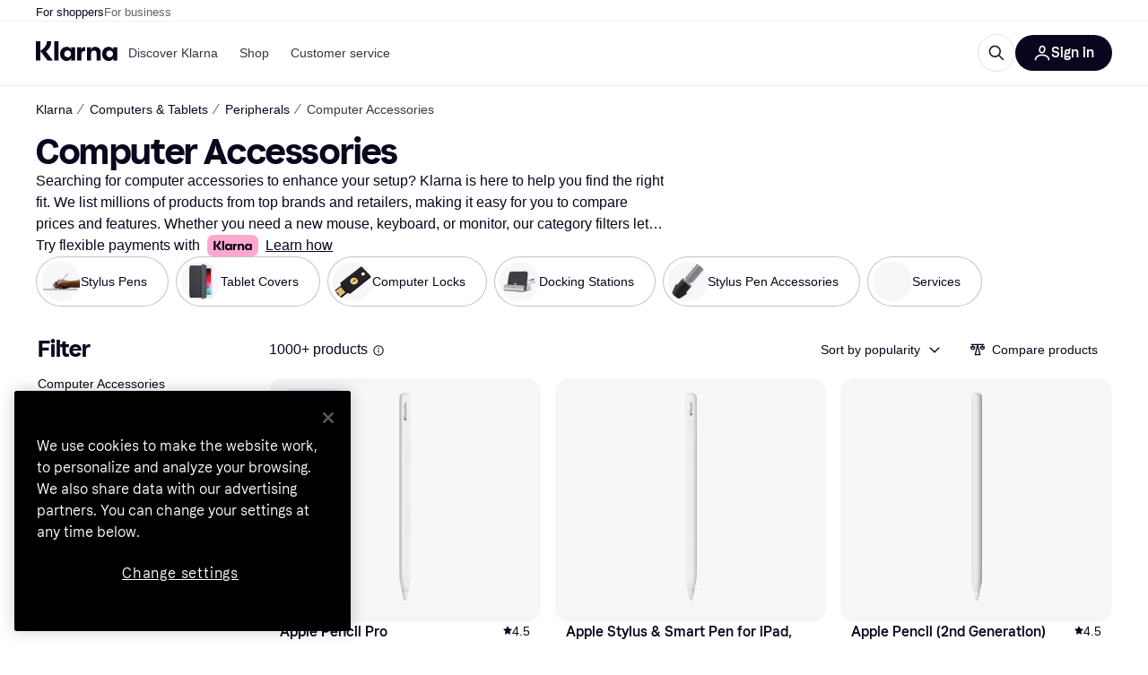

--- FILE ---
content_type: application/javascript
request_url: https://owp.klarna.com/static/features-searchCompare-routes-categoryList-CategoryListContainer-9494c778.js
body_size: 5965
content:
"use strict";(self.__LOADABLE_LOADED_CHUNKS__=self.__LOADABLE_LOADED_CHUNKS__||[]).push([["56335"],{19392(e,t,r){r.d(t,{A:()=>l});let l={contentColumn:"EmdOQxLjKE",mainContentWrapper:"ZttUcuThQb",adSlot:"DDLn3fexqf"}},91904(e,t,r){r.d(t,{A:()=>l});let l={wrapper:"Ytl_Qqz8rU",sideColumn:"YsLs1FWecq",sideFiltersContent:"H6IOzpXM0L",container:"x3Fc8XfUQU"}},53630(e,t,r){r.d(t,{A:()=>c});var l=r(74848),n=r(3956),s=r(96540),i=r(99930),o=r(32905);let a=(0,i.Rq)({resolved:{},chunkName:()=>"components-installmentDisclaimer-InstallmentDisclaimer",isReady(e){let t=this.resolve(e);return!0===this.resolved[t]&&!!r.m[t]},importAsync:()=>Promise.all([r.e("66564"),r.e("97372")]).then(r.bind(r,30768)),requireAsync(e){let t=this.resolve(e);return this.resolved[t]=!1,this.importAsync(e).then(e=>(this.resolved[t]=!0,e))},requireSync(e){return r(this.resolve(e))},resolve:()=>30768}),c=e=>{var t,r;let{position:i,blocks:c,fullWidth:u}=e,d=function(e,t){if(null==e)return{};var r,l,n,s={};if("u">typeof Reflect&&Reflect.ownKeys){for(n=0,r=Reflect.ownKeys(e);n<r.length;n++)l=r[n],!(t.indexOf(l)>=0)&&Object.prototype.propertyIsEnumerable.call(e,l)&&(s[l]=e[l]);return s}if(s=function(e,t){if(null==e)return{};var r,l,n={},s=Object.getOwnPropertyNames(e);for(l=0;l<s.length;l++)r=s[l],!(t.indexOf(r)>=0)&&Object.prototype.propertyIsEnumerable.call(e,r)&&(n[r]=e[r]);return n}(e,t),Object.getOwnPropertySymbols)for(n=0,r=Object.getOwnPropertySymbols(e);n<r.length;n++)l=r[n],!(t.indexOf(l)>=0)&&Object.prototype.propertyIsEnumerable.call(e,l)&&(s[l]=e[l]);return s}(e,["position","blocks","fullWidth"]),{shouldShowDisclaimer:p,translationKey:h}=(0,o.G)(null!=c?c:[],i);if(!p||!h)return null;let y=u?s.Fragment:n.mcf;return(0,l.jsx)(y,{children:(0,l.jsx)(n.azJ,(t=function(e){for(var t=1;t<arguments.length;t++){var r=null!=arguments[t]?arguments[t]:{},l=Object.keys(r);"function"==typeof Object.getOwnPropertySymbols&&(l=l.concat(Object.getOwnPropertySymbols(r).filter(function(e){return Object.getOwnPropertyDescriptor(r,e).enumerable}))),l.forEach(function(t){var l;l=r[t],t in e?Object.defineProperty(e,t,{value:l,enumerable:!0,configurable:!0,writable:!0}):e[t]=l})}return e}({},d),r=r={children:(0,l.jsx)(a,{translationKey:h})},Object.getOwnPropertyDescriptors?Object.defineProperties(t,Object.getOwnPropertyDescriptors(r)):(function(e,t){var r=Object.keys(e);if(Object.getOwnPropertySymbols){var l=Object.getOwnPropertySymbols(e);r.push.apply(r,l)}return r})(Object(r)).forEach(function(e){Object.defineProperty(t,e,Object.getOwnPropertyDescriptor(r,e))}),t))})}},56050(e,t,r){r.d(t,{Vq:()=>b,iP:()=>f,xX:()=>j}),r(18111),r(61701),r(22489),r(44114),r(62953),r(17642),r(58004),r(33853),r(45876),r(32475),r(15024),r(31698),r(7588),r(13579),r(81148),r(18237);var l=r(97665),n=r(76366),s=r(50181),i=r(43604),o=r(24287),a=r(96540),c=r(99930),u=r(81840),d=r(52746);function p(e){for(var t=1;t<arguments.length;t++){var r=null!=arguments[t]?arguments[t]:{},l=Object.keys(r);"function"==typeof Object.getOwnPropertySymbols&&(l=l.concat(Object.getOwnPropertySymbols(r).filter(function(e){return Object.getOwnPropertyDescriptor(r,e).enumerable}))),l.forEach(function(t){var l;l=r[t],t in e?Object.defineProperty(e,t,{value:l,enumerable:!0,configurable:!0,writable:!0}):e[t]=l})}return e}let h="productInfo",y="productInfo-product",f=async(e,t,r)=>{var l;let n=(0,d.pg)(null!=t?t:[]);if(!e||!n||(null==n?void 0:n.length)<1)return[];let i=`/public/v2/listings/products/${e}`,o=(0,s.P)(),a=await o.get("listing-edge-rest",i,{params:p({productIds:n.join(",")},r&&{merchantIds:r})});return null==a||null==(l=a.data.products)?void 0:l.map(e=>p({},e))},g=(0,c.Ib)(h,async(e,t)=>f(e,t),{staleTime:i.Tr}),v=(e,t)=>t.filter(t=>void 0!==t&&t.length>0&&!e.getQueryData([y,t])),m=(e,t)=>{for(let r=0;r<t.length;r++){let l=t[r];e.setQueryData([y,l.id],l)}},b=async(e,t)=>{let r=v(e,t);if(0===r.length)return;let l=[];for(let e=0;e<r.length;e+=50)l.push(r.slice(e,e+50));let n=(0,o.gI)(),s=l.map(t=>e.fetchQuery(g(n,t)).then(t=>{m(e,t)}));await Promise.all(s)},j=e=>{let t=(0,l.jE)(),r=(0,o.gI)(),{fetchingProductIds:s,setFetchingProductIds:c}=(0,u.U)(),d=v(t,e).filter(e=>!s.has(e)),p=[];for(let e=0;e<d.length;e+=50)p.push(d.slice(e,e+50));let g=(0,n.E)({queries:p.map(e=>({queryKey:[h,r,e,s],queryFn:async()=>{c(new Set([...s,...e]));let l=await f(r,e);return m(t,l),c(t=>{let r=new Set(t);return e.forEach(e=>r.delete(e)),r}),l},enabled:e.length>0,staleTime:i.SN}))}),b=g.some(e=>e.isFetching),j=g.every(e=>e.isFetched),O=e.map(e=>t.getQueryData([y,e])).filter(e=>void 0!==e&&!!e.id),A=(0,a.useMemo)(()=>O.reduce((e,t)=>(e[t.id]=t,e),{}),[O]);return{products:O,productsById:A,isFetching:b,isFetched:j}}},54578(e,t,r){r.d(t,{A:()=>C});var l=r(74848),n=r(53630),s=r(3956),i=r(53982),o=r(19604),a=r(9372),c=r(98459),u=r(57927),d=r(86424),p=r(89119),h=r(5444),y=r(16078),f=r(96540),g=r(99930),v=r(11798),m=r(85558),b=r(19392),j=r(24845),O=r(66263),A=r(3264),x=r(76968),w=r(93138),P=r(13990),I=r(23362),S=r(48516),F=r(11591),D=r(24270),E=r(82733),q=r(60248),k=r(68594),Q=r(46689),T=r(36491);let _=(0,g.Rq)({resolved:{},chunkName:()=>"components-filterModal-FilterModal",isReady(e){let t=this.resolve(e);return!0===this.resolved[t]&&!!r.m[t]},importAsync:()=>Promise.all([r.e("66564"),r.e("32837"),r.e("95180"),r.e("56888")]).then(r.bind(r,74634)),requireAsync(e){let t=this.resolve(e);return this.resolved[t]=!1,this.importAsync(e).then(e=>(this.resolved[t]=!0,e))},requireSync(e){return r(this.resolve(e))},resolve:()=>74634}),R=(0,h.i)({resolved:{},chunkName:()=>"components-belowTheFoldSections-BelowTheFoldSections",isReady(e){let t=this.resolve(e);return!0===this.resolved[t]&&!!r.m[t]},importAsync:()=>r.e("94648").then(r.bind(r,47965)),requireAsync(e){let t=this.resolve(e);return this.resolved[t]=!1,this.importAsync(e).then(e=>(this.resolved[t]=!0,e))},requireSync(e){return r(this.resolve(e))},resolve:()=>47965},{renderForBots:!0,fallback:(0,l.jsx)(O.A,{}),lazyRenderId:A.zl}),C=()=>{var e,t;(0,y.s)(R),(0,y.s)(x.A),(0,y.s)(I.A);let{productsContentRef:r,shouldScrollToProducts:h,scrollToProductsAfterRender:g,showFilterModal:O}=(0,f.useContext)(j._),C=(0,p.j)(),N=(0,d.c5)("ads_settings").use_ads,L=(0,d.c5)("ads_settings").use_sidebar_ads;(0,f.useEffect)(()=>()=>{C((0,o.CW)(!1))},[C]);let{seoTitle:M="",commonData:B}=(0,D.zd)(),{appliedFilters:U}=(0,T.I)(),W=(0,Q.e)(),{isLoading:z}=(0,F.mc)(),K=(0,E.lc)(),G=(0,E.Cq)(),$=(0,E.gA)(),H=(0,d.c5)("cl").showFeedbackButton,Z=(0,p.G)(q.uP),V=(0,E.qR)(),X=Math.min(null!=(e=null==V?void 0:V.length)?e:0,1),J=null==B||null==(t=B.analytics)?void 0:t.templateTest;(0,m.A)(J);let Y=null==W?void 0:W.id,{isMobile:ee}=(0,s.UgS)(),et=(0,s.DPo)();(0,f.useEffect)(()=>{h&&g()},[h,g]);let er=(0,f.useCallback)((e,t)=>(0,v.e4)({inlist:t,page:v.sA,pageId:W?`c(${W.id})`:void 0,position:e,paths:null==G?void 0:G.path}),[W,G]),el=(0,f.useMemo)(()=>{var e;let t=(0,k.i)({onLandingPage:Z,appliedFilters:U,seoTitle:M,categoryPaths:null!=(e=null==G?void 0:G.path)?e:[]});return(0,k.V)(t)},[Z,U,M,null==G?void 0:G.path]),en=(0,s.QsY)({m:2,base:1}),es=(0,u.D)(Y);return(0,l.jsxs)(l.Fragment,{children:[(0,l.jsxs)(s.mcf,{"data-product-count":$+K||0,children:[(0,l.jsxs)(s.mcf.Main,{children:[(0,l.jsx)(P.A,{}),(0,l.jsx)(s.Ft2,{desktop:!0,children:H&&(0,l.jsx)(a.A,{})}),(0,l.jsx)(s.QpV,{breadcrumbs:el}),(0,l.jsx)(s.Ft2,{mobile:!0,tablet:!0,children:(0,l.jsx)(w.A,{children:(0,l.jsx)(_,{})})}),(0,l.jsx)(A.Ay,{}),(0,l.jsxs)("div",{className:b.A.mainContentWrapper,children:[(0,l.jsx)(s.Ft2,{desktop:!0,children:(0,l.jsx)(S.A,{})}),(0,l.jsxs)("div",{ref:r,className:b.A.contentColumn,children:[(0,l.jsxs)(s.nhg,{loading:z&&!O,sx:{"> div":{willChange:"auto"}},children:[(0,l.jsx)(I.A,{forceRender:!(X>en),getAd:er}),Y&&$>12&&(0,l.jsx)(s.mcf.FullWidth,{sx:{marginBottom:et.space.l},children:(0,l.jsx)(i.A,{categoryId:Y,position:ee?2:1,slotItem:er(v.Gf,!0)})}),$>0&&K>0&&(0,l.jsx)(s.mcf.FullWidth,{sx:{position:"relative"},children:(0,l.jsx)(s.cGx,{invisible:!0})}),K>0&&(0,l.jsxs)(l.Fragment,{children:[(0,l.jsx)(x.A,{forceRender:0===$}),Y&&(0,l.jsx)(s.mcf.FullWidth,{style:{marginBottom:et.space.xl},children:(0,l.jsx)(i.A,{categoryId:Y,className:b.A.adSlot,position:ee?3:2,slotItem:er(v.Gf,!0)})})]})]}),(0,l.jsx)(R,{})]})]})]}),N&&L&&(null==W?void 0:W.id)&&(0,l.jsx)(s.mcf.Aside,{children:(0,l.jsx)(c.A,{categoryId:W.id,getAd:er})})]}),!es&&(0,l.jsx)(n.A,{position:"BOTTOM_OF_PAGE"})]})}},54969(e,t,r){r.r(t),r.d(t,{default:()=>F}),r(62953),r(48408),r(14603),r(47566),r(98721),r(27495),r(25440),r(44114);var l=r(74848),n=r(27916),s=r(86424),i=r(24287),o=r(99627),a=r(93775),c=r(56050),u=r(54578),d=r(24845),p=r(76968),h=r(23362),y=r(20062),f=r(48516),g=r(1257),v=r(94197),m=r(72967),b=r(11591),j=r(24270),O=r(88184),A=r(60248),x=r(25469),w=r(71953),P=r(60391);let I=()=>((0,O.t)(),(0,l.jsx)(d.Q,{children:(0,l.jsx)(u.A,{})}));I.getInitialProps=async({store:e,reactRouterContext:t,routeParams:r,location:l,queryClient:a})=>{var u,d,O,A;let{dispatch:I}=e,S=new URLSearchParams(l.search),F=new URLSearchParams(l.hash.replace(/^#?/,"")),D=(0,w.Dk)(S,F),{categoryId:E,categoryName:q}=r;if(E.startsWith("cl")&&(E=E.slice(2)),!(0,w.iW)(E))throw new o.nh;let k=(0,n.fH)(),Q=(0,s.c5)("cl").inlistContent,T=(0,y.lB)(),_=(0,n.H3)(),R=(O=function(e){for(var t=1;t<arguments.length;t++){var r=null!=arguments[t]?arguments[t]:{},l=Object.keys(r);"function"==typeof Object.getOwnPropertySymbols&&(l=l.concat(Object.getOwnPropertySymbols(r).filter(function(e){return Object.getOwnPropertyDescriptor(r,e).enumerable}))),l.forEach(function(t){var l;l=r[t],t in e?Object.defineProperty(e,t,{value:l,enumerable:!0,configurable:!0,writable:!0}):e[t]=l})}return e}({},D),A=A={categoryId:E,categoryName:q,sorting:D.sorting||x.x},Object.getOwnPropertyDescriptors?Object.defineProperties(O,Object.getOwnPropertyDescriptors(A)):(function(e,t){var r=Object.keys(e);if(Object.getOwnPropertySymbols){var l=Object.getOwnPropertySymbols(e);r.push.apply(r,l)}return r})(Object(A)).forEach(function(e){Object.defineProperty(O,e,Object.getOwnPropertyDescriptor(A,e))}),O);if(void 0===R.categoryId)return;let C=(0,i.gI)(),N={appliedFilters:R.appliedFilters,categoryId:R.categoryId,searchQuery:R.searchQuery,sorting:R.sorting,countryCode:C,deviceCategory:_,page:R.page||1,quickFilterDeals:T},L=(0,P.w)(R.categoryId),M=[a.fetchQuery((0,j.K0)({countryCode:C,deviceCategory:_,categoryId:R.categoryId,appliedFilters:R.appliedFilters,page:R.page||1})),a.fetchInfiniteQuery((0,b.Ty)()(N)),a.fetchQuery((0,v.m)(C,R.categoryId,R.appliedFilters))];T&&M.push(a.fetchQuery((0,g.v)({appliedFilters:R.appliedFilters,categoryId:R.categoryId,searchQuery:R.searchQuery,countryCode:C,filterId:"PRICE_DROP"}))),Q&&M.push(a.prefetchQuery((0,m.l)(R.categoryId,C,R.appliedFilters))),L&&M.push((0,c.Vq)(a,[L]));let B=h.A.load(),U=p.A.load();k&&f.A.preload();let[W,z]=await Promise.all(M),K=null==W?void 0:W.redirect;if(K){t.url=K.location,t.status=K.status,a.removeQueries({exact:!1,queryKey:[j.o3,{countryCode:C,deviceCategory:_,categoryId:R.categoryId,appliedFilters:R.appliedFilters}]});return}let{totalCategoryOfferHits:G,totalProductHits:$}=null!=(u=null==z||null==(d=z.pages)?void 0:d[0])?u:{},H=[];$>0?H.push(B):G>0&&H.push(U),await Promise.all(H)};let S=[{name:A.aX,reducer:A.Ay}],F=(0,a.M)(S)(I)},98794(e,t,r){r.d(t,{A:()=>s});var l=r(74848),n=r(3956);let s=function({withHeading:e}){return(0,l.jsxs)(n.mcf.FullWidth,{children:[e&&(0,l.jsx)(n.azJ,{paddingBottom:"m",children:(0,l.jsx)(n.rrI,{heading:!0,size:"m"})}),(0,l.jsxs)(n.ELT,{hideUnfilledRows:!0,columns:{base:2,xs:2,m:3,l:3,xl:3,xxl:4},children:[(0,l.jsx)(n.ELT.Item,{children:(0,l.jsx)(n.AAZ,{loading:!0})}),(0,l.jsx)(n.ELT.Item,{children:(0,l.jsx)(n.AAZ,{loading:!0})}),(0,l.jsx)(n.ELT.Item,{children:(0,l.jsx)(n.AAZ,{loading:!0})}),(0,l.jsx)(n.ELT.Item,{children:(0,l.jsx)(n.AAZ,{loading:!0})})]})]})}},76968(e,t,r){r.d(t,{A:()=>i});var l=r(74848),n=r(5444),s=r(98794);let i=(0,n.i)({resolved:{},chunkName:()=>"CategoryOfferSection",isReady(e){let t=this.resolve(e);return!0===this.resolved[t]&&!!r.m[t]},importAsync:()=>Promise.all([r.e("66564"),r.e("58185")]).then(r.bind(r,28280)),requireAsync(e){let t=this.resolve(e);return this.resolved[t]=!1,this.importAsync(e).then(e=>(this.resolved[t]=!0,e))},requireSync(e){return r(this.resolve(e))},resolve:()=>28280},{renderForBots:!0,fallback:(0,l.jsx)(s.A,{withHeading:!0})})},93138(e,t,r){r.d(t,{A:()=>i});var l=r(74848),n=r(82733),s=r(36491);let i=({children:e})=>{let{appliedFilters:t}=(0,s.I)();return 0!==(0,n.gA)()||t&&0!==Object.keys(t).length?(0,l.jsx)(l.Fragment,{children:e}):null}},13990(e,t,r){r.d(t,{A:()=>f}),r(18111),r(22489),r(61701);var l=r(74848),n=r(45774),s=r(82733),i=r(52746),o=r(24270);r(33110);var a=r(7773),c=r(72967),u=r(79354),d=r(96540),p=r(49263),h=r(16170),y=r(46689);let f=()=>{let{commonData:e}=(0,o.zd)(),t=(0,s.nS)().filter(e=>!!e&&!!e.image).slice(0,8).map(e=>{var t,r;return null!=(t=null==(r=e.image)?void 0:r.id)?t:""});return((()=>{var e,t;let r,l,n,i,f=(0,u.hp)().currentLocation.key,g=(0,h.A)(f),v=(0,p.CA)(),m=(0,y.e)(),b=null!=(e=null==m?void 0:m.name)?e:"",j=null!=(t=null==m?void 0:m.id)?t:"",{commonData:O,appliedFilters:A}=(0,o.zd)(),x=(r=(0,s.lc)(),l=(0,s.gA)(),n=(0,s.nS)(),i=(0,d.useMemo)(()=>(0,a.E)(n),[n]),(0,d.useMemo)(()=>({structured:String(l),freetext:String(r),classOne:i.ONE||0,classTwo:i.TWO||0}),[r,l,i])),{data:w}=(0,c.M)(),P=!!(null==w?void 0:w.faq),I=!!(null==w?void 0:w.shoppingTips),S=(0,d.useMemo)(()=>({appliedFilters:JSON.stringify(A)||null,hasFaq:P,hasShoppingTips:I}),[A,P,I]),F=(0,d.useMemo)(()=>({commonData:O,categoryName:b,categoryId:j,productTypeCount:x,eventData:S}),[j,b,O,x,S]),D=(0,d.useMemo)(()=>f!==g||f&&!g,[f,g]);(0,d.useEffect)(()=>{D&&v(F)},[D,v,F])})(),e)?(0,l.jsx)(n.A,{commonData:e,fireTrackingEvent:!1,imageUrl:(0,i.Hg)("multiple",t)}):null}},23362(e,t,r){r.d(t,{A:()=>i});var l=r(74848),n=r(5444),s=r(98794);let i=(0,n.i)({resolved:{},chunkName:()=>"ProductSection",isReady(e){let t=this.resolve(e);return!0===this.resolved[t]&&!!r.m[t]},importAsync:()=>Promise.all([r.e("66564"),r.e("53590"),r.e("81497"),r.e("32837"),r.e("16519"),r.e("95180"),r.e("904"),r.e("59610")]).then(r.bind(r,31746)),requireAsync(e){let t=this.resolve(e);return this.resolved[t]=!1,this.importAsync(e).then(e=>(this.resolved[t]=!0,e))},requireSync(e){return r(this.resolve(e))},resolve:()=>31746},{renderForBots:!0,fallback:(0,l.jsx)(s.A,{})})},48516(e,t,r){r.d(t,{A:()=>i});var l=r(74848),n=r(99930),s=r(39307);let i=(0,n.Rq)({resolved:{},chunkName:()=>"SideFilters",isReady(e){let t=this.resolve(e);return!0===this.resolved[t]&&!!r.m[t]},importAsync:()=>Promise.all([r.e("66564"),r.e("47389"),r.e("81497"),r.e("32837"),r.e("95199"),r.e("16519"),r.e("95180"),r.e("21644"),r.e("30864")]).then(r.bind(r,54565)),requireAsync(e){let t=this.resolve(e);return this.resolved[t]=!1,this.importAsync(e).then(e=>(this.resolved[t]=!0,e))},requireSync(e){return r(this.resolve(e))},resolve:()=>54565},{fallback:(0,l.jsx)(s.A,{})})},39307(e,t,r){r.d(t,{A:()=>s});var l=r(74848),n=r(91904);let s=function(){return(0,l.jsx)("div",{className:n.A.sideColumn,children:(0,l.jsx)("div",{className:n.A.sideFiltersContent})})}},72967(e,t,r){r.d(t,{M:()=>p,l:()=>d});var l=r(97286),n=r(50181),s=r(86424),i=r(28788),o=r(80817),a=r(99930),c=r(36596),u=r(36491);let d=(0,a.Ib)("cl-guiding-content",async(e,t,r)=>{if(!e)throw new i.N;let l=(0,n.P)(),s=`/public/search/guidingcontent/v2/${t}/${e}?size=4`,o=(0,c.Pc)(r);return o&&(s+=`&${o}`),(await l.get("search-edge-rest",s)).data},{select:e=>{var t,r;return{order:null==e?void 0:e.order,faq:null==e?void 0:e.faq,shoppingTips:null==e?void 0:e.shoppingTips,previewBoards:null==e?void 0:e.previewBoards,sponsoredProducts:null==e||null==(r=e.sponsoredProducts)||null==(t=r[0])?void 0:t.board,boards:null==e?void 0:e.boards}}}),p=()=>{var e,t;let r=(0,s.c5)("cl").inlistContent,{countryCode:n}=(0,o.A)(),{categoryId:i="",appliedFilters:a}=(0,u.I)(),c=d(i,n,a);return(0,l.I)((e=function(e){for(var t=1;t<arguments.length;t++){var r=null!=arguments[t]?arguments[t]:{},l=Object.keys(r);"function"==typeof Object.getOwnPropertySymbols&&(l=l.concat(Object.getOwnPropertySymbols(r).filter(function(e){return Object.getOwnPropertyDescriptor(r,e).enumerable}))),l.forEach(function(t){var l;l=r[t],t in e?Object.defineProperty(e,t,{value:l,enumerable:!0,configurable:!0,writable:!0}):e[t]=l})}return e}({},c),t=t={enabled:r},Object.getOwnPropertyDescriptors?Object.defineProperties(e,Object.getOwnPropertyDescriptors(t)):(function(e,t){var r=Object.keys(e);if(Object.getOwnPropertySymbols){var l=Object.getOwnPropertySymbols(e);r.push.apply(r,l)}return r})(Object(t)).forEach(function(r){Object.defineProperty(e,r,Object.getOwnPropertyDescriptor(t,r))}),e))}},88184(e,t,r){r.d(t,{t:()=>h}),r(18111),r(22489),r(61701),r(44114),r(17642),r(58004),r(33853),r(45876),r(32475),r(15024),r(31698),r(62953),r(7588),r(13579),r(81148),r(18237);var l=r(97665),n=r(76366),s=r(50181),i=r(43604),o=r(24287),a=r(96540),c=r(81840),u=r(36491),d=r(82733);let p="productGroups-group",h=()=>{let{categoryId:e}=(0,u.I)(),t=(0,d.nS)(),r=(0,a.useMemo)(()=>t.filter(e=>null==e?void 0:e.productGroup).map(e=>null==e?void 0:e.id),[t]),h=(0,l.jE)(),y=(0,o.gI)(),{fetchingProductIds:f,setFetchingProductIds:g}=(0,c.U)(),v=r.filter(e=>void 0!==e&&e.length>0&&!h.getQueryData([p,e])).filter(e=>!f.has(e)),m=[];for(let e=0;e<v.length;e+=50)m.push(v.slice(e,e+50));let b=(0,n.E)({queries:m.map(t=>({queryKey:["productGroups",y,e,t,f],queryFn:async()=>{g(new Set([...f,...t]));let r=(0,s.P)(),l=`/public/search/category/productgroup/${y}/${e}`,n=await r.get("search-edge-rest",l,{params:{productIds:t.join()}});var i=n.data;for(let e=0;e<i.groups.length;e++){let t=i.groups[e];h.setQueryData([p,t.id],t)}return g(e=>{let r=new Set(e);return t.forEach(e=>r.delete(e)),r}),n.data},enabled:t.length>0,staleTime:i.SN}))}),j=b.some(e=>e.isFetching),O=b.every(e=>e.isFetched),A=r.map(e=>h.getQueryData([p,e])).filter(e=>void 0!==e&&!!e.id),x=(0,a.useMemo)(()=>A.reduce((e,t)=>(e[t.id]=t.versions,e),{}),[A]);return{groups:A,groupsById:x,isFetching:j,isFetched:O}}},68594(e,t,r){r.d(t,{V:()=>i,i:()=>s}),r(62953),r(18111),r(61701);var l=r(95707);function n(e){for(var t=1;t<arguments.length;t++){var r=null!=arguments[t]?arguments[t]:{},l=Object.keys(r);"function"==typeof Object.getOwnPropertySymbols&&(l=l.concat(Object.getOwnPropertySymbols(r).filter(function(e){return Object.getOwnPropertyDescriptor(r,e).enumerable}))),l.forEach(function(t){var l;l=r[t],t in e?Object.defineProperty(e,t,{value:l,enumerable:!0,configurable:!0,writable:!0}):e[t]=l})}return e}function s({onLandingPage:e,appliedFilters:t,seoTitle:r,categoryPaths:n}){let s=Object.keys(t),i=s.length>0,o=!(0,l.x8)(Object.values(t).toString())&&!(0,l.$O)(s)&&!(0,l.QZ)(s);return r&&e&&i&&o?[...n,{name:r,url:""}]:n}function i(e){return(null==e?void 0:e.length)>0?null==e?void 0:e.map(e=>n({},e)):n({},e)}},60391(e,t,r){r.d(t,{o:()=>i,w:()=>s});var l=r(86424),n=r(56050);let s=e=>{var t;if(e)return(null==(t=(0,l.c5)("cl"))?void 0:t.sponsored_products)[e]},i=e=>{let t=s(e),{products:r}=(0,n.xX)(t?[t]:[]);if((null==r?void 0:r[0])&&(null==r?void 0:r[0]).lowestPrice)return null==r?void 0:r[0]}}}]);